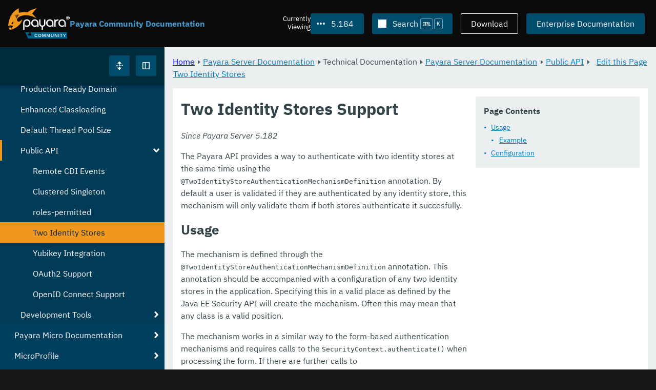

--- FILE ---
content_type: text/html
request_url: https://docs.payara.fish/community/docs/5.184/documentation/payara-server/public-api/twoidentitystores.html
body_size: 9193
content:
<!DOCTYPE html>
<html lang="en" class="no-js" data-ui-path="../../../../../_">
	<head>
		    <meta charset="utf-8">
    <meta name="viewport" content="width=device-width,initial-scale=1">
    <title>Two Identity Stores Support :: Payara Community Documentation</title>
    <meta name="generator" content="Antora 3.1.9">
    <link rel="stylesheet" href="../../../../../_/ui/css/payara.css" type="text/css" media="all">
    <link rel="stylesheet" href="../../../../../_/ui-docs/css/payara-docs.css" type="text/css" media="all">
    <link rel="stylesheet" href="../../../../../_/ui-docs/css/highlight.css" type="text/css" media="all">
    <link rel="stylesheet" href="../../../../../_/ui-docs/css/payara-docs-print.css" type="text/css" media="print">
	<link rel="preload" href="../../../../../_/ui/fonts/ibm-plex-sans-v2-latin-regular.woff2" as="font" />
	<link rel="preload" href="../../../../../_/ui/fonts/ibm-plex-sans-v2-latin-regular.woff2" as="font" />
        <link rel="stylesheet" href="https://cdn.jsdelivr.net/npm/@docsearch/css@alpha" />
    <meta name="docsearch:version" content="5.184" />
	<link rel="icon" href="../../../../../_/ui/favicons/payara/favicon.ico" sizes="any" /><!-- 32×32 -->
	<link rel="icon" href="../../../../../_/ui/favicons/payara/favicon.svg" type="image/svg+xml" />
	<link rel="apple-touch-icon" href="../../../../../_/ui/favicons/payara/apple-touch-icon.png" /><!-- 180×180 -->
	</head>
	<body class="page page--sticky-header theme--light article
		
			docs__community
	">
		<header class="page__header">
	<div class="page__header__cards cards card--no-pad">
		<div class="card--content-width docs__logo">
			<a href="../../../../.." class="logo">					<img src="../../../../../_/ui/images/logo-community.svg" alt="Payara Community Documentation" class="logo__full" />
			</a>
		</div><!-- .docs__logo -->
		<div class="docs__title">
			<h3>Payara Community Documentation</h3>
		</div>
		<div class="card--content-width text-align--right docs__header-nav">
				<blinky-filter-menu class="filter-menu filter-menu--right" no-matches="No versions found." list-height="50vh">
		<span class="filter-menu__text">Currently <span>Viewing</span></span>
		<button class="button filter-menu__current">5.184</button>
		<span class="filter-menu__list  text-align--left">
			<a href="#" class="filter-menu__skip">Skip version selector.</a>
			<ul>
						<li>
							<a class="is-missing" href="../../../../Overview.html">7.2025.2</a>
						</li>
						<li>
							<a class="is-missing" href="../../../../7.2025.1/Overview.html">7.2025.1</a>
						</li>
						<li>
							<a class="is-missing" href="../../../../7.2025.1.Beta1/Overview.html">7.2025.1.Beta1</a>
						</li>
						<li>
							<a class="is-missing" href="../../../../7.2024.1.Alpha3/Overview.html">7.2024.1.Alpha3</a>
						</li>
						<li>
							<a class="is-missing" href="../../../../6.2025.11/Overview.html">6.2025.11</a>
						</li>
						<li>
							<a class="is-missing" href="../../../../6.2025.10/Overview.html">6.2025.10</a>
						</li>
						<li>
							<a class="is-missing" href="../../../../6.2025.9/Overview.html">6.2025.9</a>
						</li>
						<li>
							<a class="is-missing" href="../../../../6.2025.8/Overview.html">6.2025.8</a>
						</li>
						<li>
							<a class="is-missing" href="../../../../6.2025.7/Overview.html">6.2025.7</a>
						</li>
						<li>
							<a class="is-missing" href="../../../../6.2025.6/Overview.html">6.2025.6</a>
						</li>
						<li>
							<a class="is-missing" href="../../../../6.2025.5/Overview.html">6.2025.5</a>
						</li>
						<li>
							<a class="is-missing" href="../../../../6.2025.4/Overview.html">6.2025.4</a>
						</li>
						<li>
							<a class="is-missing" href="../../../../6.2025.3/Overview.html">6.2025.3</a>
						</li>
						<li>
							<a class="is-missing" href="../../../../6.2025.2/Overview.html">6.2025.2</a>
						</li>
						<li>
							<a class="is-missing" href="../../../../6.2025.1/Overview.html">6.2025.1</a>
						</li>
						<li>
							<a class="is-missing" href="../../../../6.2024.12/Overview.html">6.2024.12</a>
						</li>
						<li>
							<a class="is-missing" href="../../../../6.2024.11/Overview.html">6.2024.11</a>
						</li>
						<li>
							<a class="is-missing" href="../../../../6.2024.10/Overview.html">6.2024.10</a>
						</li>
						<li>
							<a class="is-missing" href="../../../../6.2024.9/Overview.html">6.2024.9</a>
						</li>
						<li>
							<a class="is-missing" href="../../../../6.2024.8/Overview.html">6.2024.8</a>
						</li>
						<li>
							<a class="is-missing" href="../../../../6.2024.7/Overview.html">6.2024.7</a>
						</li>
						<li>
							<a class="is-missing" href="../../../../6.2024.6/Overview.html">6.2024.6</a>
						</li>
						<li>
							<a class="is-missing" href="../../../../6.2024.5/Overview.html">6.2024.5</a>
						</li>
						<li>
							<a class="is-missing" href="../../../../6.2024.4/Overview.html">6.2024.4</a>
						</li>
						<li>
							<a class="is-missing" href="../../../../6.2024.3/Overview.html">6.2024.3</a>
						</li>
						<li>
							<a class="is-missing" href="../../../../6.2024.2/Overview.html">6.2024.2</a>
						</li>
						<li>
							<a class="is-missing" href="../../../../6.2024.1/Overview.html">6.2024.1</a>
						</li>
						<li>
							<a class="is-missing" href="../../../../6.2023.12/Overview.html">6.2023.12</a>
						</li>
						<li>
							<a class="is-missing" href="../../../../6.2023.11/Overview.html">6.2023.11</a>
						</li>
						<li>
							<a class="is-missing" href="../../../../6.2023.10/Overview.html">6.2023.10</a>
						</li>
						<li>
							<a class="is-missing" href="../../../../6.2023.9/Overview.html">6.2023.9</a>
						</li>
						<li>
							<a class="is-missing" href="../../../../6.2023.8/Overview.html">6.2023.8</a>
						</li>
						<li>
							<a class="is-missing" href="../../../../6.2023.7/Overview.html">6.2023.7</a>
						</li>
						<li>
							<a class="is-missing" href="../../../../6.2023.6/Overview.html">6.2023.6</a>
						</li>
						<li>
							<a class="is-missing" href="../../../../6.2023.5/Overview.html">6.2023.5</a>
						</li>
						<li>
							<a class="is-missing" href="../../../../6.2023.4/Overview.html">6.2023.4</a>
						</li>
						<li>
							<a class="is-missing" href="../../../../6.2023.3/Overview.html">6.2023.3</a>
						</li>
						<li>
							<a class="is-missing" href="../../../../6.2023.2/Overview.html">6.2023.2</a>
						</li>
						<li>
							<a class="is-missing" href="../../../../6.2023.1/Overview.html">6.2023.1</a>
						</li>
						<li>
							<a class="is-missing" href="../../../../6.2022.2/Overview.html">6.2022.2</a>
						</li>
						<li>
							<a class="is-missing" href="../../../../6.2022.1/Overview.html">6.2022.1</a>
						</li>
						<li>
							<a class="is-missing" href="../../../../5.2022.5/Overview.html">5.2022.5</a>
						</li>
						<li>
							<a class="is-missing" href="../../../../5.2022.4/Overview.html">5.2022.4</a>
						</li>
						<li>
							<a class="is-missing" href="../../../../5.2022.3/Overview.html">5.2022.3</a>
						</li>
						<li>
							<a class="is-missing" href="../../../../5.2022.2/Overview.html">5.2022.2</a>
						</li>
						<li>
							<a href="../../../../5.2022.1/documentation/payara-server/public-api/twoidentitystores.html">5.2022.1</a>
						</li>
						<li>
							<a href="../../../../5.2021.10/documentation/payara-server/public-api/twoidentitystores.html">5.2021.10</a>
						</li>
						<li>
							<a href="../../../../5.2021.9/documentation/payara-server/public-api/twoidentitystores.html">5.2021.9</a>
						</li>
						<li>
							<a href="../../../../5.2021.8/documentation/payara-server/public-api/twoidentitystores.html">5.2021.8</a>
						</li>
						<li>
							<a href="../../../../5.2021.7/documentation/payara-server/public-api/twoidentitystores.html">5.2021.7</a>
						</li>
						<li>
							<a href="../../../../5.2021.6/documentation/payara-server/public-api/twoidentitystores.html">5.2021.6</a>
						</li>
						<li>
							<a href="../../../../5.2021.5/documentation/payara-server/public-api/twoidentitystores.html">5.2021.5</a>
						</li>
						<li>
							<a href="../../../../5.2021.4/documentation/payara-server/public-api/twoidentitystores.html">5.2021.4</a>
						</li>
						<li>
							<a href="../../../../5.2021.3/documentation/payara-server/public-api/twoidentitystores.html">5.2021.3</a>
						</li>
						<li>
							<a href="../../../../5.2021.2/documentation/payara-server/public-api/twoidentitystores.html">5.2021.2</a>
						</li>
						<li>
							<a href="../../../../5.2021.1/documentation/payara-server/public-api/twoidentitystores.html">5.2021.1</a>
						</li>
						<li>
							<a href="../../../../5.2020.7/documentation/payara-server/public-api/twoidentitystores.html">5.2020.7</a>
						</li>
						<li>
							<a href="../../../../5.2020.6/documentation/payara-server/public-api/twoidentitystores.html">5.2020.6</a>
						</li>
						<li>
							<a href="../../../../5.2020.5/documentation/payara-server/public-api/twoidentitystores.html">5.2020.5</a>
						</li>
						<li>
							<a href="../../../../5.2020.4/documentation/payara-server/public-api/twoidentitystores.html">5.2020.4</a>
						</li>
						<li>
							<a href="../../../../5.2020.3/documentation/payara-server/public-api/twoidentitystores.html">5.2020.3</a>
						</li>
						<li>
							<a href="../../../../5.201/documentation/payara-server/public-api/twoidentitystores.html">5.201</a>
						</li>
						<li>
							<a href="../../../../5.194/documentation/payara-server/public-api/twoidentitystores.html">5.194</a>
						</li>
						<li>
							<a href="../../../../5.193/documentation/payara-server/public-api/twoidentitystores.html">5.193</a>
						</li>
						<li>
							<a href="../../../../5.192/documentation/payara-server/public-api/twoidentitystores.html">5.192</a>
						</li>
						<li>
							<a href="../../../../5.191/documentation/payara-server/public-api/twoidentitystores.html">5.191</a>
						</li>
						<li>
							<a href="../../../../5.183/documentation/payara-server/public-api/twoidentitystores.html">5.183</a>
						</li>
						<li>
							<a href="../../../../5.182/documentation/payara-server/public-api/twoidentitystores.html">5.182</a>
						</li>
						<li>
							<a class="is-missing" href="../../../../5.181/README.html">5.181</a>
						</li>
						<li>
							<a class="is-missing" href="../../../../4.1.2.181/README.html">4.1.2.181</a>
						</li>
			</ul>
		</span>
	</blinky-filter-menu>
				<span id="search-input-container" class="docs__search-button"></span>
				<span class="buttons--light docs__wide">
					<a href="https://www.payara.fish/products/downloads/" class="button button--ghost">Download</a>
				</span>
				<a href="https://docs.payara.fish/enterprise" class="button docs__wide">Enterprise Documentation</a>
			<button id="external-toggle-sidebar" type="button" class="docs__narrow button sidebar__toggle" aria-expanded="false">
				<svg class="icon" width="1em" height="1em" viewbox="0 0 16 16" aria-hidden="true" focusable="false">
					<use href="../../../../../_/ui/images/icons.svg#icon-sidebar"></use>
				</svg>
				<span class="visually-hidden">Toggle Sidebar</span>
			</button>
		</div><!-- .docs__header-nav -->
	</div><!-- .page__header__cards -->
</header>
		<div class="page__main">
	<blinky-sidebar class="page__sidebar page__sidebar--wider" id="sidebar1" toggle="1" minimized="0" toggle-label="Toggle Sidebar" data-component="docs" data-version="5.184">
	<header class="sidebar__header">
		<docs-expand-all>
			<blinky-toggle-button type="icon-only" button-class="button docs__expand-all" icon-0="expand" text-0="Expand All" icon-1="collapse" text-1="Collapse All" toggled="0">
			</blinky-toggle-button>
		</docs-expand-all>
	</header>
		<blinky-scroll-hints class="sidebar__content">
		<button class="nav-menu-toggle" aria-label="Toggle expand/collapse all" style="display: none"></button>
			<h4><a href="../../../README.html">Payara Server Documentation</a></h4>
		<nav class="menu menu--vertical">
					<ul class="menu__group">
			<li class="menu__item" data-depth="0">
					<button href="#" tabindex=0 class="menu__content menu--button">
						<span class="menu__text">General Info</span>
					</button>
						<ul class="menu__group">
			<li class="menu__item" data-depth="1">
					<a class="menu__content" href="../../../README.html" ><span class="menu__text">Introduction</span></a>
						<ul class="menu__group">
			<li class="menu__item" data-depth="2">
					<a class="menu__content" href="../../../general-info/general-info.html" ><span class="menu__text">Overview</span></a>
							</li>
			<li class="menu__item" data-depth="2">
					<a class="menu__content" href="../../../release-notes/README.html" ><span class="menu__text">Release Notes</span></a>
						<ul class="menu__group">
			<li class="menu__item" data-depth="3">
					<a class="menu__content" href="../../../release-notes/release-notes-184.html" ><span class="menu__text">Payara Server 5.184 Release Notes</span></a>
							</li>
		</ul>
			</li>
			<li class="menu__item" data-depth="2">
					<a class="menu__content" href="../../../security/security.html" ><span class="menu__text">Security</span></a>
						<ul class="menu__group">
			<li class="menu__item" data-depth="3">
					<a class="menu__content" href="../../../security/security-fix-list.html" ><span class="menu__text">Security Fixes Summary</span></a>
							</li>
		</ul>
			</li>
			<li class="menu__item" data-depth="2">
					<a class="menu__content" href="../../../general-info/supported-platforms.html" ><span class="menu__text">Supported Platforms</span></a>
							</li>
			<li class="menu__item" data-depth="2">
					<a class="menu__content" href="../../../general-info/technical-preview.html" ><span class="menu__text">Technical Preview</span></a>
							</li>
		</ul>
			</li>
			<li class="menu__item" data-depth="1">
					<a class="menu__content" href="../../../getting-started/getting-started.html" ><span class="menu__text">Getting Started</span></a>
						<ul class="menu__group">
			<li class="menu__item" data-depth="2">
					<a class="menu__content" href="../../../build-instructions/build-instructions.html" ><span class="menu__text">Build Instructions</span></a>
							</li>
			<li class="menu__item" data-depth="2">
					<a class="menu__content" href="../../../general-info/contributing-to-payara.html" ><span class="menu__text">Contributing to Payara</span></a>
							</li>
		</ul>
			</li>
		</ul>
			</li>
			<li class="menu__item" data-depth="0">
					<button href="#" tabindex=0 class="menu__content menu--button">
						<span class="menu__text">Technical Documentation</span>
					</button>
						<ul class="menu__group">
			<li class="menu__item" data-depth="1">
					<a class="menu__content" href="../README.html" ><span class="menu__text">Payara Server Documentation</span></a>
						<ul class="menu__group">
			<li class="menu__item" data-depth="2">
					<a class="menu__content" href="../server-configuration/README.html" ><span class="menu__text">Server Configuration</span></a>
						<ul class="menu__group">
			<li class="menu__item" data-depth="3">
					<a class="menu__content" href="../server-configuration/var-substitution/README.html" ><span class="menu__text">Variables in the configuration</span></a>
						<ul class="menu__group">
			<li class="menu__item" data-depth="4">
					<a class="menu__content" href="../server-configuration/var-substitution/types-of-variables.html" ><span class="menu__text">Variable types</span></a>
							</li>
			<li class="menu__item" data-depth="4">
					<a class="menu__content" href="../server-configuration/var-substitution/usage-of-variables.html" ><span class="menu__text">Using variables</span></a>
							</li>
		</ul>
			</li>
			<li class="menu__item" data-depth="3">
					<a class="menu__content" href="../server-configuration/http/README.html" ><span class="menu__text">HTTP Service</span></a>
						<ul class="menu__group">
			<li class="menu__item" data-depth="4">
					<a class="menu__content" href="../server-configuration/http/network-listeners.html" ><span class="menu__text">Network Listeners</span></a>
						<ul class="menu__group">
			<li class="menu__item" data-depth="5">
					<a class="menu__content" href="../server-configuration/http/security/sni.html" ><span class="menu__text">SNI</span></a>
							</li>
		</ul>
			</li>
			<li class="menu__item" data-depth="4">
					<a class="menu__content" href="../server-configuration/http/protocols.html" ><span class="menu__text">Protocols</span></a>
						<ul class="menu__group">
			<li class="menu__item" data-depth="5">
					<a class="menu__content" href="../server-configuration/http/protocols/protocols-asadmin.html" ><span class="menu__text">Asadmin commands</span></a>
							</li>
		</ul>
			</li>
			<li class="menu__item" data-depth="4">
					<a class="menu__content" href="../server-configuration/http/virtual-servers.html" ><span class="menu__text">Virtual Servers</span></a>
							</li>
		</ul>
			</li>
			<li class="menu__item" data-depth="3">
					<a class="menu__content" href="../server-configuration/jvm-options.html" ><span class="menu__text">JVM Options</span></a>
							</li>
			<li class="menu__item" data-depth="3">
					<a class="menu__content" href="../server-configuration/jsf-options.html" ><span class="menu__text">JSF Options</span></a>
							</li>
		</ul>
			</li>
			<li class="menu__item" data-depth="2">
					<a class="menu__content" href="../deployment-groups/README.html" ><span class="menu__text">Deployment Groups</span></a>
						<ul class="menu__group">
			<li class="menu__item" data-depth="3">
					<a class="menu__content" href="../deployment-groups/asadmin-commands.html" ><span class="menu__text">Deployment Groups ASAdmin commands</span></a>
							</li>
		</ul>
			</li>
			<li class="menu__item" data-depth="2">
					<a class="menu__content" href="../jacc.html" ><span class="menu__text">JACC</span></a>
							</li>
			<li class="menu__item" data-depth="2">
					<a class="menu__content" href="../jdbc/jdbc-connection-validation.html" ><span class="menu__text">JDBC</span></a>
						<ul class="menu__group">
			<li class="menu__item" data-depth="3">
					<a class="menu__content" href="../jdbc/mysql-connectorj-8-changes.html" ><span class="menu__text">MySQL Connector/J 8 Changes</span></a>
							</li>
		</ul>
			</li>
			<li class="menu__item" data-depth="2">
					<a class="menu__content" href="../h2/h2.html" ><span class="menu__text">H2 Database</span></a>
							</li>
			<li class="menu__item" data-depth="2">
					<a class="menu__content" href="../logging/logging.html" ><span class="menu__text">Logging</span></a>
						<ul class="menu__group">
			<li class="menu__item" data-depth="3">
					<a class="menu__content" href="../logging/access-logging-max-file-size.html" ><span class="menu__text">Access Logging Max File Size</span></a>
							</li>
			<li class="menu__item" data-depth="3">
					<a class="menu__content" href="../logging/notification-logging.html" ><span class="menu__text">Notification Logging</span></a>
							</li>
			<li class="menu__item" data-depth="3">
					<a class="menu__content" href="../logging/ansi-colours.html" ><span class="menu__text">ANSI Coloured Logging</span></a>
							</li>
			<li class="menu__item" data-depth="3">
					<a class="menu__content" href="../logging/log-compression.html" ><span class="menu__text">Compression of log files</span></a>
							</li>
			<li class="menu__item" data-depth="3">
					<a class="menu__content" href="../logging/json-formatter.html" ><span class="menu__text">JSON Log Formatter</span></a>
							</li>
			<li class="menu__item" data-depth="3">
					<a class="menu__content" href="../logging/log-to-file.html" ><span class="menu__text">Log To File</span></a>
							</li>
			<li class="menu__item" data-depth="3">
					<a class="menu__content" href="../logging/multiline.html" ><span class="menu__text">Multiline Mode</span></a>
							</li>
		</ul>
			</li>
			<li class="menu__item" data-depth="2">
					<a class="menu__content" href="../password-aliases/README.html" ><span class="menu__text">Password Aliases Overview</span></a>
						<ul class="menu__group">
			<li class="menu__item" data-depth="3">
					<a class="menu__content" href="../password-aliases/password-alias-asadmin-commands.html" ><span class="menu__text">Password Aliases Asadmin Commands</span></a>
							</li>
			<li class="menu__item" data-depth="3">
					<a class="menu__content" href="../password-aliases/password-alias-admin-console-commands.html" ><span class="menu__text">Password Aliases from the Admin Console</span></a>
							</li>
		</ul>
			</li>
			<li class="menu__item" data-depth="2">
					<a class="menu__content" href="../asadmin-commands/asadmin-commands.html" ><span class="menu__text">Asadmin Commands</span></a>
						<ul class="menu__group">
			<li class="menu__item" data-depth="3">
					<a class="menu__content" href="../asadmin-commands/server-management-commands.html" ><span class="menu__text">Server Management Commands</span></a>
							</li>
			<li class="menu__item" data-depth="3">
					<a class="menu__content" href="../asadmin-commands/misc-commands.html" ><span class="menu__text">Miscellaneous Commands</span></a>
							</li>
		</ul>
			</li>
			<li class="menu__item" data-depth="2">
					<a class="menu__content" href="../rest-api/rest-api-documentation.html" ><span class="menu__text">REST API Documentation</span></a>
						<ul class="menu__group">
			<li class="menu__item" data-depth="3">
					<a class="menu__content" href="../rest-api/overview.html" ><span class="menu__text">Overview</span></a>
							</li>
			<li class="menu__item" data-depth="3">
					<a class="menu__content" href="../rest-api/security.html" ><span class="menu__text">Security</span></a>
							</li>
			<li class="menu__item" data-depth="3">
					<a class="menu__content" href="../rest-api/resources.html" ><span class="menu__text">Resources</span></a>
							</li>
			<li class="menu__item" data-depth="3">
					<a class="menu__content" href="../rest-api/definitions.html" ><span class="menu__text">Definitions</span></a>
							</li>
		</ul>
			</li>
			<li class="menu__item" data-depth="2">
					<a class="menu__content" href="../javamail.html" ><span class="menu__text">JavaMail</span></a>
							</li>
			<li class="menu__item" data-depth="2">
					<a class="menu__content" href="../jce-provider-support.html" ><span class="menu__text">JCE Provider Support</span></a>
							</li>
			<li class="menu__item" data-depth="2">
					<a class="menu__content" href="../admin-console/admin-console.html" ><span class="menu__text">Admin Console Enhancements</span></a>
						<ul class="menu__group">
			<li class="menu__item" data-depth="3">
					<a class="menu__content" href="../admin-console/asadmin-recorder.html" ><span class="menu__text">Asadmin Recorder</span></a>
							</li>
			<li class="menu__item" data-depth="3">
					<a class="menu__content" href="../admin-console/environment-warning.html" ><span class="menu__text">Environment Warning</span></a>
							</li>
		</ul>
			</li>
			<li class="menu__item" data-depth="2">
					<a class="menu__content" href="../app-deployment/app-deployment.html" ><span class="menu__text">Application Deployment</span></a>
						<ul class="menu__group">
			<li class="menu__item" data-depth="3">
					<a class="menu__content" href="../app-deployment/deployment-descriptors.html" ><span class="menu__text">Deployment Descriptor Files</span></a>
							</li>
			<li class="menu__item" data-depth="3">
					<a class="menu__content" href="../app-deployment/descriptor-elements.html" ><span class="menu__text">Elements of the Descriptor Files</span></a>
							</li>
			<li class="menu__item" data-depth="3">
					<a class="menu__content" href="../app-deployment/concurrent-cdi-bean-loading.html" ><span class="menu__text">Concurrent CDI Bean Loading</span></a>
							</li>
		</ul>
			</li>
			<li class="menu__item" data-depth="2">
					<a class="menu__content" href="../advanced-jdbc/advanced-jdbc-configuration-and-diagnostics.html" ><span class="menu__text">Advanced JDBC</span></a>
						<ul class="menu__group">
			<li class="menu__item" data-depth="3">
					<a class="menu__content" href="../advanced-jdbc/log-jdbc-calls.html" ><span class="menu__text">Log JDBC Calls</span></a>
							</li>
			<li class="menu__item" data-depth="3">
					<a class="menu__content" href="../advanced-jdbc/slow-sql-logger.html" ><span class="menu__text">Slow SQL Logger</span></a>
							</li>
			<li class="menu__item" data-depth="3">
					<a class="menu__content" href="../advanced-jdbc/sql-trace-listeners.html" ><span class="menu__text">SQL Trace Listeners</span></a>
							</li>
			<li class="menu__item" data-depth="3">
					<a class="menu__content" href="../advanced-jdbc/advanced-connection-pool-properties.html" ><span class="menu__text">Advanced Connection Pool Configuration</span></a>
							</li>
			<li class="menu__item" data-depth="3">
					<a class="menu__content" href="../advanced-jdbc/sql-statement-overview.html" ><span class="menu__text">SQL Statement Overview</span></a>
							</li>
		</ul>
			</li>
			<li class="menu__item" data-depth="2">
					<a class="menu__content" href="../ejb.html" ><span class="menu__text">EJB</span></a>
							</li>
			<li class="menu__item" data-depth="2">
					<a class="menu__content" href="../jbatch/jbatch.html" ><span class="menu__text">JBatch</span></a>
						<ul class="menu__group">
			<li class="menu__item" data-depth="3">
					<a class="menu__content" href="../jbatch/schema-name.html" ><span class="menu__text">Setting the Schema Name</span></a>
							</li>
			<li class="menu__item" data-depth="3">
					<a class="menu__content" href="../jbatch/table-prefix-and-suffix.html" ><span class="menu__text">Setting the Table Prefix and/or Suffix</span></a>
							</li>
			<li class="menu__item" data-depth="3">
					<a class="menu__content" href="../jbatch/database-support.html" ><span class="menu__text">Database Support</span></a>
							</li>
			<li class="menu__item" data-depth="3">
					<a class="menu__content" href="../jbatch/asadmin.html" ><span class="menu__text">Asadmin Commands</span></a>
							</li>
		</ul>
			</li>
			<li class="menu__item" data-depth="2">
					<a class="menu__content" href="../jcache/jcache.html" ><span class="menu__text">JCache</span></a>
						<ul class="menu__group">
			<li class="menu__item" data-depth="3">
					<a class="menu__content" href="../jcache/jcache-accessing.html" ><span class="menu__text">Cache provider and manager</span></a>
							</li>
			<li class="menu__item" data-depth="3">
					<a class="menu__content" href="../jcache/jcache-creating.html" ><span class="menu__text">Creating a Cache Instance</span></a>
							</li>
			<li class="menu__item" data-depth="3">
					<a class="menu__content" href="../jcache/jcache-annotations.html" ><span class="menu__text">Using JCache Annotations</span></a>
							</li>
		</ul>
			</li>
			<li class="menu__item" data-depth="2">
					<a class="menu__content" href="../jpa-cache-coordination.html" ><span class="menu__text">JPA Cache Coordination</span></a>
							</li>
			<li class="menu__item" data-depth="2">
					<a class="menu__content" href="../hazelcast/README.html" ><span class="menu__text">Domain Data Grid</span></a>
						<ul class="menu__group">
			<li class="menu__item" data-depth="3">
					<a class="menu__content" href="../hazelcast/discovery.html" ><span class="menu__text">Discovery Modes</span></a>
							</li>
			<li class="menu__item" data-depth="3">
					<a class="menu__content" href="../hazelcast/enable-hazelcast.html" ><span class="menu__text">Enabling Data Grid</span></a>
							</li>
			<li class="menu__item" data-depth="3">
					<a class="menu__content" href="../hazelcast/configuration.html" ><span class="menu__text">Configuring Hazelcast</span></a>
							</li>
			<li class="menu__item" data-depth="3">
					<a class="menu__content" href="../hazelcast/viewing-members.html" ><span class="menu__text">Viewing Members</span></a>
							</li>
			<li class="menu__item" data-depth="3">
					<a class="menu__content" href="../hazelcast/using-hazelcast.html" ><span class="menu__text">Using Hazelcast</span></a>
							</li>
			<li class="menu__item" data-depth="3">
					<a class="menu__content" href="../hazelcast/asadmin.html" ><span class="menu__text">Administration Commands</span></a>
							</li>
		</ul>
			</li>
			<li class="menu__item" data-depth="2">
					<a class="menu__content" href="../health-check-service/README.html" ><span class="menu__text">HealthCheck Service</span></a>
						<ul class="menu__group">
			<li class="menu__item" data-depth="3">
					<a class="menu__content" href="../health-check-service/asadmin-commands.html" ><span class="menu__text">Asadmin Commands</span></a>
							</li>
			<li class="menu__item" data-depth="3">
					<a class="menu__content" href="../health-check-service/config/README.html" ><span class="menu__text">Configuration</span></a>
						<ul class="menu__group">
			<li class="menu__item" data-depth="4">
					<a class="menu__content" href="../health-check-service/config/common-config.html" ><span class="menu__text">Common Configuration</span></a>
							</li>
			<li class="menu__item" data-depth="4">
					<a class="menu__content" href="../health-check-service/config/threshold-config.html" ><span class="menu__text">Threshold Checkers</span></a>
							</li>
			<li class="menu__item" data-depth="4">
					<a class="menu__content" href="../health-check-service/config/special-config.html" ><span class="menu__text">Special Checkers</span></a>
							</li>
		</ul>
			</li>
		</ul>
			</li>
			<li class="menu__item" data-depth="2">
					<a class="menu__content" href="../notification-service/notification-service.html" ><span class="menu__text">Notification Service</span></a>
						<ul class="menu__group">
			<li class="menu__item" data-depth="3">
					<a class="menu__content" href="../notification-service/asadmin-commands.html" ><span class="menu__text">Asadmin Commands</span></a>
							</li>
			<li class="menu__item" data-depth="3">
					<a class="menu__content" href="../notification-service/notifiers.html" ><span class="menu__text">Notifiers</span></a>
						<ul class="menu__group">
			<li class="menu__item" data-depth="4">
					<a class="menu__content" href="../notification-service/notifiers/log-notifier.html" ><span class="menu__text">Log Notifier</span></a>
							</li>
			<li class="menu__item" data-depth="4">
					<a class="menu__content" href="../notification-service/notifiers/cdi-event-bus-notifier.html" ><span class="menu__text">CDI Event Bus Notifier</span></a>
							</li>
			<li class="menu__item" data-depth="4">
					<a class="menu__content" href="../notification-service/notifiers/datadog-notifier.html" ><span class="menu__text">Datadog Notifier</span></a>
							</li>
			<li class="menu__item" data-depth="4">
					<a class="menu__content" href="../notification-service/notifiers/email-notifier.html" ><span class="menu__text">Email Notifier</span></a>
							</li>
			<li class="menu__item" data-depth="4">
					<a class="menu__content" href="../notification-service/notifiers/slack-notifier.html" ><span class="menu__text">Slack Notifier</span></a>
							</li>
			<li class="menu__item" data-depth="4">
					<a class="menu__content" href="../notification-service/notifiers/hipchat-notifier.html" ><span class="menu__text">Hipchat Notifier</span></a>
							</li>
			<li class="menu__item" data-depth="4">
					<a class="menu__content" href="../notification-service/notifiers/jms-notifier.html" ><span class="menu__text">JMS Notifier</span></a>
							</li>
			<li class="menu__item" data-depth="4">
					<a class="menu__content" href="../notification-service/notifiers/snmp-notifier.html" ><span class="menu__text">SNMP Notifier</span></a>
							</li>
			<li class="menu__item" data-depth="4">
					<a class="menu__content" href="../notification-service/notifiers/xmpp-notifier.html" ><span class="menu__text">XMPP Notifier</span></a>
							</li>
			<li class="menu__item" data-depth="4">
					<a class="menu__content" href="../notification-service/notifiers/newrelic-notifier.html" ><span class="menu__text">NewRelic Notifier</span></a>
							</li>
			<li class="menu__item" data-depth="4">
					<a class="menu__content" href="../notification-service/notifiers/event-bus-notifier.html" ><span class="menu__text">Event Bus Notifier</span></a>
							</li>
		</ul>
			</li>
		</ul>
			</li>
			<li class="menu__item" data-depth="2">
					<a class="menu__content" href="../monitoring-service/monitoring-service.html" ><span class="menu__text">Monitoring Service</span></a>
						<ul class="menu__group">
			<li class="menu__item" data-depth="3">
					<a class="menu__content" href="../monitoring-service/configuration.html" ><span class="menu__text">Configuration</span></a>
							</li>
			<li class="menu__item" data-depth="3">
					<a class="menu__content" href="../monitoring-service/asadmin-commands.html" ><span class="menu__text">Asadmin Commands</span></a>
							</li>
			<li class="menu__item" data-depth="3">
					<a class="menu__content" href="../jmx-monitoring-service/jmx-monitoring-service.html" ><span class="menu__text">JMX Monitoring Service</span></a>
						<ul class="menu__group">
			<li class="menu__item" data-depth="4">
					<a class="menu__content" href="../jmx-monitoring-service/amx.html" ><span class="menu__text">AMX</span></a>
							</li>
			<li class="menu__item" data-depth="4">
					<a class="menu__content" href="../jmx-monitoring-service/configuration.html" ><span class="menu__text">Configuration</span></a>
							</li>
			<li class="menu__item" data-depth="4">
					<a class="menu__content" href="../jmx-monitoring-service/asadmin-commands.html" ><span class="menu__text">Asadmin Commands</span></a>
							</li>
			<li class="menu__item" data-depth="4">
					<a class="menu__content" href="../jmx-monitoring-service/jmx-notification-configuration.html" ><span class="menu__text">JMX Notification Configuration</span></a>
							</li>
		</ul>
			</li>
			<li class="menu__item" data-depth="3">
					<a class="menu__content" href="../rest-monitoring/README.html" ><span class="menu__text">REST monitoring</span></a>
						<ul class="menu__group">
			<li class="menu__item" data-depth="4">
					<a class="menu__content" href="../rest-monitoring/using-rest-monitoring.html" ><span class="menu__text">Using the REST monitoring application</span></a>
							</li>
			<li class="menu__item" data-depth="4">
					<a class="menu__content" href="../rest-monitoring/configuring-rest-monitoring.html" ><span class="menu__text">Configuration</span></a>
							</li>
			<li class="menu__item" data-depth="4">
					<a class="menu__content" href="../rest-monitoring/asadmin-commands.html" ><span class="menu__text">Asadmin commands</span></a>
							</li>
		</ul>
			</li>
		</ul>
			</li>
			<li class="menu__item" data-depth="2">
					<a class="menu__content" href="../request-tracing-service/request-tracing-service.html" ><span class="menu__text">Request Tracing Service</span></a>
						<ul class="menu__group">
			<li class="menu__item" data-depth="3">
					<a class="menu__content" href="../request-tracing-service/asadmin-commands.html" ><span class="menu__text">Asadmin Commands</span></a>
							</li>
			<li class="menu__item" data-depth="3">
					<a class="menu__content" href="../request-tracing-service/configuration.html" ><span class="menu__text">Configuration</span></a>
							</li>
		</ul>
			</li>
			<li class="menu__item" data-depth="2">
					<a class="menu__content" href="../phone-home/phonehome-overview.html" ><span class="menu__text">Phone Home</span></a>
						<ul class="menu__group">
			<li class="menu__item" data-depth="3">
					<a class="menu__content" href="../phone-home/phone-home-information.html" ><span class="menu__text">Gathered Data</span></a>
							</li>
			<li class="menu__item" data-depth="3">
					<a class="menu__content" href="../phone-home/phone-home-asadmin.html" ><span class="menu__text">Asadmin Commands</span></a>
							</li>
			<li class="menu__item" data-depth="3">
					<a class="menu__content" href="../phone-home/disabling-phone-home.html" ><span class="menu__text">Disabling Phone Home</span></a>
							</li>
		</ul>
			</li>
			<li class="menu__item" data-depth="2">
					<a class="menu__content" href="../system-properties.html" ><span class="menu__text">System Properties</span></a>
							</li>
			<li class="menu__item" data-depth="2">
					<a class="menu__content" href="../support-integration.html" ><span class="menu__text">Support Integration</span></a>
							</li>
			<li class="menu__item" data-depth="2">
					<a class="menu__content" href="../production-ready-domain.html" ><span class="menu__text">Production Ready Domain</span></a>
							</li>
			<li class="menu__item" data-depth="2">
					<a class="menu__content" href="../classloading.html" ><span class="menu__text">Enhanced Classloading</span></a>
							</li>
			<li class="menu__item" data-depth="2">
					<a class="menu__content" href="../default-thread-pool-size.html" ><span class="menu__text">Default Thread Pool Size</span></a>
							</li>
			<li class="menu__item" data-depth="2">
					<a class="menu__content" href="README.html" ><span class="menu__text">Public API</span></a>
						<ul class="menu__group">
			<li class="menu__item" data-depth="3">
					<a class="menu__content" href="cdi-events.html" ><span class="menu__text">Remote CDI Events</span></a>
							</li>
			<li class="menu__item" data-depth="3">
					<a class="menu__content" href="clustered-singleton.html" ><span class="menu__text">Clustered Singleton</span></a>
							</li>
			<li class="menu__item" data-depth="3">
					<a class="menu__content" href="roles-permitted.html" ><span class="menu__text">roles-permitted</span></a>
							</li>
			<li class="menu__item is-current-page" data-depth="3">
					<a class="menu__content" href="twoidentitystores.html"  aria-current="page"><span class="menu__text">Two Identity Stores</span></a>
							</li>
			<li class="menu__item" data-depth="3">
					<a class="menu__content" href="yubikey.html" ><span class="menu__text">Yubikey Integration</span></a>
							</li>
			<li class="menu__item" data-depth="3">
					<a class="menu__content" href="oauth-support.html" ><span class="menu__text">OAuth2 Support</span></a>
							</li>
			<li class="menu__item" data-depth="3">
					<a class="menu__content" href="openid-connect-support.html" ><span class="menu__text">OpenID Connect Support</span></a>
							</li>
		</ul>
			</li>
			<li class="menu__item" data-depth="2">
					<a class="menu__content" href="../development-tools/README.html" ><span class="menu__text">Development Tools</span></a>
						<ul class="menu__group">
			<li class="menu__item" data-depth="3">
					<a class="menu__content" href="../development-tools/cdi-dev-mode/README.html" ><span class="menu__text">CDI Development Mode</span></a>
						<ul class="menu__group">
			<li class="menu__item" data-depth="4">
					<a class="menu__content" href="../development-tools/cdi-dev-mode/enabling-cdi-dev-web-desc.html" ><span class="menu__text">Enable using web.xml</span></a>
							</li>
			<li class="menu__item" data-depth="4">
					<a class="menu__content" href="../development-tools/cdi-dev-mode/enabling-cdi-dev-console.html" ><span class="menu__text">Enable using Admin Console</span></a>
							</li>
			<li class="menu__item" data-depth="4">
					<a class="menu__content" href="../development-tools/cdi-dev-mode/enabling-cdi-dev-asadmin.html" ><span class="menu__text">Enable using asadmin</span></a>
							</li>
			<li class="menu__item" data-depth="4">
					<a class="menu__content" href="../development-tools/cdi-dev-mode/cdi-probe/README.html" ><span class="menu__text">CDI Probe</span></a>
						<ul class="menu__group">
			<li class="menu__item" data-depth="5">
					<a class="menu__content" href="../development-tools/cdi-dev-mode/cdi-probe/using-probe.html" ><span class="menu__text">Web Application</span></a>
							</li>
			<li class="menu__item" data-depth="5">
					<a class="menu__content" href="../development-tools/cdi-dev-mode/cdi-probe/probe-rest-api.html" ><span class="menu__text">REST API</span></a>
							</li>
		</ul>
			</li>
		</ul>
			</li>
		</ul>
			</li>
		</ul>
			</li>
			<li class="menu__item" data-depth="1">
					<a class="menu__content" href="../../payara-micro/payara-micro.html" ><span class="menu__text">Payara Micro Documentation</span></a>
						<ul class="menu__group">
			<li class="menu__item" data-depth="2">
					<a class="menu__content" href="../../payara-micro/starting-instance.html" ><span class="menu__text">Starting an Instance</span></a>
							</li>
			<li class="menu__item" data-depth="2">
					<a class="menu__content" href="../../payara-micro/stopping-instance.html" ><span class="menu__text">Stopping an Instance</span></a>
							</li>
			<li class="menu__item" data-depth="2">
					<a class="menu__content" href="../../payara-micro/deploying/deploying.html" ><span class="menu__text">Deploying Applications</span></a>
						<ul class="menu__group">
			<li class="menu__item" data-depth="3">
					<a class="menu__content" href="../../payara-micro/deploying/deploy-cmd-line.html" ><span class="menu__text">From the Command Line</span></a>
							</li>
			<li class="menu__item" data-depth="3">
					<a class="menu__content" href="../../payara-micro/deploying/deploy-program.html" ><span class="menu__text">Programmatically</span></a>
						<ul class="menu__group">
			<li class="menu__item" data-depth="4">
					<a class="menu__content" href="../../payara-micro/deploying/deploy-program-bootstrap.html" ><span class="menu__text">During Bootstrap</span></a>
							</li>
			<li class="menu__item" data-depth="4">
					<a class="menu__content" href="../../payara-micro/deploying/deploy-program-after-bootstrap.html" ><span class="menu__text">To a Bootstrapped Instance</span></a>
							</li>
			<li class="menu__item" data-depth="4">
					<a class="menu__content" href="../../payara-micro/deploying/deploy-program-asadmin.html" ><span class="menu__text">Using an asadmin Command</span></a>
							</li>
			<li class="menu__item" data-depth="4">
					<a class="menu__content" href="../../payara-micro/deploying/deploy-program-maven.html" ><span class="menu__text">From a Maven Repository</span></a>
							</li>
		</ul>
			</li>
			<li class="menu__item" data-depth="3">
					<a class="menu__content" href="../../payara-micro/deploying/deploy-postboot-output.html" ><span class="menu__text">Post Boot Output</span></a>
							</li>
		</ul>
			</li>
			<li class="menu__item" data-depth="2">
					<a class="menu__content" href="../../payara-micro/configuring/configuring.html" ><span class="menu__text">Configuring an Instance</span></a>
						<ul class="menu__group">
			<li class="menu__item" data-depth="3">
					<a class="menu__content" href="../../payara-micro/configuring/config-cmd-line.html" ><span class="menu__text">From the Command Line</span></a>
							</li>
			<li class="menu__item" data-depth="3">
					<a class="menu__content" href="../../payara-micro/configuring/config-program.html" ><span class="menu__text">Programmatically</span></a>
							</li>
			<li class="menu__item" data-depth="3">
					<a class="menu__content" href="../../payara-micro/configuring/package-uberjar.html" ><span class="menu__text">Packaging as an Uber Jar</span></a>
							</li>
			<li class="menu__item" data-depth="3">
					<a class="menu__content" href="../../payara-micro/configuring/config-sys-props.html" ><span class="menu__text">Via System Properties</span></a>
							</li>
			<li class="menu__item" data-depth="3">
					<a class="menu__content" href="../../payara-micro/configuring/config-keystores.html" ><span class="menu__text">Alternate Keystores for SSL</span></a>
							</li>
			<li class="menu__item" data-depth="3">
					<a class="menu__content" href="../../payara-micro/configuring/instance-names.html" ><span class="menu__text">Instance Names</span></a>
							</li>
		</ul>
			</li>
			<li class="menu__item" data-depth="2">
					<a class="menu__content" href="../../payara-micro/clustering/clustering.html" ><span class="menu__text">Clustering</span></a>
						<ul class="menu__group">
			<li class="menu__item" data-depth="3">
					<a class="menu__content" href="../../payara-micro/clustering/autoclustering.html" ><span class="menu__text">Automatically</span></a>
							</li>
			<li class="menu__item" data-depth="3">
					<a class="menu__content" href="../../payara-micro/clustering/clustering-with-full-server.html" ><span class="menu__text">Clustering with Payara Server</span></a>
							</li>
			<li class="menu__item" data-depth="3">
					<a class="menu__content" href="../../payara-micro/clustering/lite-nodes.html" ><span class="menu__text">Lite Cluster Members</span></a>
							</li>
		</ul>
			</li>
			<li class="menu__item" data-depth="2">
					<a class="menu__content" href="../../payara-micro/maven/maven.html" ><span class="menu__text">Maven Support</span></a>
							</li>
			<li class="menu__item" data-depth="2">
					<a class="menu__content" href="../../payara-micro/port-autobinding.html" ><span class="menu__text">HTTP(S) Auto-Binding</span></a>
							</li>
			<li class="menu__item" data-depth="2">
					<a class="menu__content" href="../../payara-micro/asadmin.html" ><span class="menu__text">Running asadmin Commands</span></a>
						<ul class="menu__group">
			<li class="menu__item" data-depth="3">
					<a class="menu__content" href="../../payara-micro/asadmin/send-asadmin-commands.html" ><span class="menu__text">Send asadmin commands</span></a>
							</li>
			<li class="menu__item" data-depth="3">
					<a class="menu__content" href="../../payara-micro/asadmin/using-the-payara-micro-api.html" ><span class="menu__text">Using the Payara Micro API</span></a>
							</li>
			<li class="menu__item" data-depth="3">
					<a class="menu__content" href="../../payara-micro/asadmin/pre-and-post-boot-scripts.html" ><span class="menu__text">Pre and Post Boot Scripts</span></a>
							</li>
		</ul>
			</li>
			<li class="menu__item" data-depth="2">
					<a class="menu__content" href="../../payara-micro/callable-objects.html" ><span class="menu__text">Running Callable Objects</span></a>
							</li>
			<li class="menu__item" data-depth="2">
					<a class="menu__content" href="../../payara-micro/services/request-tracing.html" ><span class="menu__text">Request Tracing</span></a>
							</li>
			<li class="menu__item" data-depth="2">
					<a class="menu__content" href="../../payara-micro/logging-to-file.html" ><span class="menu__text">Logging to a file</span></a>
							</li>
			<li class="menu__item" data-depth="2">
					<a class="menu__content" href="../../payara-micro/adding-jars.html" ><span class="menu__text">Adding JAR files</span></a>
							</li>
			<li class="menu__item" data-depth="2">
					<a class="menu__content" href="../../payara-micro/jcache.html" ><span class="menu__text">JCache in Payara Micro</span></a>
							</li>
			<li class="menu__item" data-depth="2">
					<a class="menu__content" href="../../payara-micro/jca.html" ><span class="menu__text">JCA Support in Payara Micro</span></a>
							</li>
			<li class="menu__item" data-depth="2">
					<a class="menu__content" href="../../payara-micro/cdi-events.html" ><span class="menu__text">Remote CDI Events</span></a>
							</li>
			<li class="menu__item" data-depth="2">
					<a class="menu__content" href="../../payara-micro/persistent-ejb-timers.html" ><span class="menu__text">Persistent EJB timers</span></a>
							</li>
			<li class="menu__item" data-depth="2">
					<a class="menu__content" href="../../payara-micro/h2/h2.html" ><span class="menu__text">H2 Database</span></a>
							</li>
			<li class="menu__item" data-depth="2">
					<a class="menu__content" href="../../payara-micro/appendices/appendices.html" ><span class="menu__text">Payara Micro Appendices</span></a>
						<ul class="menu__group">
			<li class="menu__item" data-depth="3">
					<a class="menu__content" href="../../payara-micro/appendices/cmd-line-opts.html" ><span class="menu__text">Command Line Options</span></a>
							</li>
			<li class="menu__item" data-depth="3">
					<a class="menu__content" href="../../payara-micro/appendices/payara-micro-jar-structure.html" ><span class="menu__text">JAR Structure</span></a>
							</li>
			<li class="menu__item" data-depth="3">
					<a class="menu__content" href="../../payara-micro/appendices/micro-api.html" ><span class="menu__text">Payara Micro API</span></a>
						<ul class="menu__group">
			<li class="menu__item" data-depth="4">
					<a class="menu__content" href="../../payara-micro/appendices/config-methods.html" ><span class="menu__text">Configuration Methods</span></a>
							</li>
			<li class="menu__item" data-depth="4">
					<a class="menu__content" href="../../payara-micro/appendices/operation-methods.html" ><span class="menu__text">Operation Methods</span></a>
							</li>
			<li class="menu__item" data-depth="4">
					<a class="menu__content" href="../../payara-micro/appendices/javadoc.html" ><span class="menu__text">Javadoc</span></a>
							</li>
		</ul>
			</li>
		</ul>
			</li>
		</ul>
			</li>
			<li class="menu__item" data-depth="1">
					<a class="menu__content" href="../../microprofile/README.html" ><span class="menu__text">MicroProfile</span></a>
						<ul class="menu__group">
			<li class="menu__item" data-depth="2">
					<a class="menu__content" href="../../microprofile/config.html" ><span class="menu__text">Config API</span></a>
							</li>
			<li class="menu__item" data-depth="2">
					<a class="menu__content" href="../../microprofile/faulttolerance.html" ><span class="menu__text">Fault Tolerance API</span></a>
							</li>
			<li class="menu__item" data-depth="2">
					<a class="menu__content" href="../../microprofile/healthcheck.html" ><span class="menu__text">Health Check API</span></a>
							</li>
			<li class="menu__item" data-depth="2">
					<a class="menu__content" href="../../microprofile/jwt.html" ><span class="menu__text">JWT Authentication API</span></a>
							</li>
			<li class="menu__item" data-depth="2">
					<a class="menu__content" href="../../microprofile/metrics.html" ><span class="menu__text">Metrics API</span></a>
							</li>
			<li class="menu__item" data-depth="2">
					<a class="menu__content" href="../../microprofile/openapi.html" ><span class="menu__text">OpenAPI API</span></a>
							</li>
			<li class="menu__item" data-depth="2">
					<a class="menu__content" href="../../microprofile/opentracing.html" ><span class="menu__text">OpenTracing API</span></a>
							</li>
			<li class="menu__item" data-depth="2">
					<a class="menu__content" href="../../microprofile/rest-client.html" ><span class="menu__text">Rest Client API</span></a>
							</li>
		</ul>
			</li>
			<li class="menu__item" data-depth="1">
					<a class="menu__content" href="../../ecosystem/ecosystem.html" ><span class="menu__text">Ecosystem</span></a>
						<ul class="menu__group">
			<li class="menu__item" data-depth="2">
					<a class="menu__content" href="../../ecosystem/maven-plugin.html" ><span class="menu__text">Payara Micro Maven Plugin</span></a>
							</li>
			<li class="menu__item" data-depth="2">
					<a class="menu__content" href="../../ecosystem/maven-archetype.html" ><span class="menu__text">Payara Micro Maven Archetype</span></a>
							</li>
			<li class="menu__item" data-depth="2">
					<a class="menu__content" href="../../ecosystem/netbeans-plugin/README.html" ><span class="menu__text">Payara NetBeans Plugin</span></a>
						<ul class="menu__group">
			<li class="menu__item" data-depth="3">
					<a class="menu__content" href="../../ecosystem/netbeans-plugin/payara-server.html" ><span class="menu__text">Payara Server</span></a>
							</li>
			<li class="menu__item" data-depth="3">
					<a class="menu__content" href="../../ecosystem/netbeans-plugin/payara-micro.html" ><span class="menu__text">Payara Micro</span></a>
							</li>
		</ul>
			</li>
			<li class="menu__item" data-depth="2">
					<a class="menu__content" href="../../ecosystem/arquillian-containers/README.html" ><span class="menu__text">Arquillian Containers</span></a>
						<ul class="menu__group">
			<li class="menu__item" data-depth="3">
					<a class="menu__content" href="../../ecosystem/arquillian-containers/payara-micro.html" ><span class="menu__text">Payara Micro</span></a>
							</li>
			<li class="menu__item" data-depth="3">
					<a class="menu__content" href="../../ecosystem/arquillian-containers/payara-remote.html" ><span class="menu__text">Payara Remote</span></a>
							</li>
		</ul>
			</li>
			<li class="menu__item" data-depth="2">
					<a class="menu__content" href="../../ecosystem/cloud-connectors/README.html" ><span class="menu__text">Cloud Connectors</span></a>
						<ul class="menu__group">
			<li class="menu__item" data-depth="3">
					<a class="menu__content" href="../../ecosystem/cloud-connectors/amazon-sqs.html" ><span class="menu__text">Amazon SQS</span></a>
							</li>
			<li class="menu__item" data-depth="3">
					<a class="menu__content" href="../../ecosystem/cloud-connectors/apache-kafka.html" ><span class="menu__text">Apache Kafka</span></a>
							</li>
			<li class="menu__item" data-depth="3">
					<a class="menu__content" href="../../ecosystem/cloud-connectors/azure-sb.html" ><span class="menu__text">Azure Service Bus</span></a>
							</li>
			<li class="menu__item" data-depth="3">
					<a class="menu__content" href="../../ecosystem/cloud-connectors/mqtt.html" ><span class="menu__text">MQTT</span></a>
							</li>
		</ul>
			</li>
			<li class="menu__item" data-depth="2">
					<a class="menu__content" href="../../ecosystem/docker-images.html" ><span class="menu__text">Docker Images</span></a>
							</li>
		</ul>
			</li>
		</ul>
			</li>
			<li class="menu__item" data-depth="0">
					<button href="#" tabindex=0 class="menu__content menu--button">
						<span class="menu__text">User guides</span>
					</button>
						<ul class="menu__group">
			<li class="menu__item" data-depth="1">
					<a class="menu__content" href="../../user-guides/user-guides.html" ><span class="menu__text">User Guides Overview</span></a>
						<ul class="menu__group">
			<li class="menu__item" data-depth="2">
					<a class="menu__content" href="../../user-guides/backup-domain.html" ><span class="menu__text">Payara Server Domain Backup</span></a>
							</li>
			<li class="menu__item" data-depth="2">
					<a class="menu__content" href="../../user-guides/restore-domain.html" ><span class="menu__text">Restore a Payara Server Domain</span></a>
							</li>
			<li class="menu__item" data-depth="2">
					<a class="menu__content" href="../../user-guides/upgrade-payara.html" ><span class="menu__text">Upgrade Payara Server</span></a>
							</li>
			<li class="menu__item" data-depth="2">
					<a class="menu__content" href="../../user-guides/monitoring/monitoring.html" ><span class="menu__text">Monitoring Payara Server</span></a>
						<ul class="menu__group">
			<li class="menu__item" data-depth="3">
					<a class="menu__content" href="../../user-guides/monitoring/enable-jmx-monitoring.html" ><span class="menu__text">Enable JMX Monitoring</span></a>
							</li>
			<li class="menu__item" data-depth="3">
					<a class="menu__content" href="../../user-guides/monitoring/mbeans.html" ><span class="menu__text">MBeans</span></a>
							</li>
		</ul>
			</li>
			<li class="menu__item" data-depth="2">
					<a class="menu__content" href="../../user-guides/connection-pools/connection-pools.html" ><span class="menu__text">Configure a connection pool</span></a>
						<ul class="menu__group">
			<li class="menu__item" data-depth="3">
					<a class="menu__content" href="../../user-guides/connection-pools/sizing.html" ><span class="menu__text">Connection pool sizing</span></a>
							</li>
			<li class="menu__item" data-depth="3">
					<a class="menu__content" href="../../user-guides/connection-pools/validation.html" ><span class="menu__text">Connection validation</span></a>
							</li>
			<li class="menu__item" data-depth="3">
					<a class="menu__content" href="../../user-guides/connection-pools/leak-detection.html" ><span class="menu__text">Statement and Connection Leak Detection</span></a>
							</li>
		</ul>
			</li>
			<li class="menu__item" data-depth="2">
					<a class="menu__content" href="../../user-guides/bypassing-jms-connections-through-a-firewall.html" ><span class="menu__text">Bypassing JMS Connections through a Firewall</span></a>
							</li>
			<li class="menu__item" data-depth="2">
					<a class="menu__content" href="../../user-guides/mdb-in-payara-micro.html" ><span class="menu__text">Using Payara Micro as a JMS Client</span></a>
							</li>
			<li class="menu__item" data-depth="2">
					<a class="menu__content" href="../../user-guides/using-the-maven-cargo-plugin.html" ><span class="menu__text">Deploying to Payara Server from Maven</span></a>
							</li>
		</ul>
			</li>
		</ul>
			</li>
			<li class="menu__item" data-depth="0">
					<button href="#" tabindex=0 class="menu__content menu--button">
						<span class="menu__text">Appendices</span>
					</button>
						<ul class="menu__group">
			<li class="menu__item" data-depth="1">
					<a class="menu__content" href="../../../release-notes/release-notes-history.html" ><span class="menu__text">History of Release Notes</span></a>
						<ul class="menu__group">
			<li class="menu__item" data-depth="2">
					<a class="menu__content" href="../../../release-notes/release-notes-184.html" ><span class="menu__text">Payara Server 5.184 Release Notes</span></a>
							</li>
			<li class="menu__item" data-depth="2">
					<a class="menu__content" href="../../../release-notes/release-notes-4-184.html" ><span class="menu__text">Payara Server 4.1.2.184 Release Notes</span></a>
							</li>
			<li class="menu__item" data-depth="2">
					<a class="menu__content" href="../../../release-notes/release-notes-183.html" ><span class="menu__text">Payara Server 5.183 Release Notes</span></a>
							</li>
			<li class="menu__item" data-depth="2">
					<a class="menu__content" href="../../../release-notes/release-notes-4-183.html" ><span class="menu__text">Payara Server 4.1.2.183 Release Notes</span></a>
							</li>
			<li class="menu__item" data-depth="2">
					<a class="menu__content" href="../../../release-notes/release-notes-182.html" ><span class="menu__text">Payara Server 5.182 Release Notes</span></a>
							</li>
			<li class="menu__item" data-depth="2">
					<a class="menu__content" href="../../../release-notes/release-notes-4-182.html" ><span class="menu__text">Payara Server 4.1.2.182 Release Notes</span></a>
							</li>
			<li class="menu__item" data-depth="2">
					<a class="menu__content" href="../../../release-notes/release-notes-181.html" ><span class="menu__text">Payara Server 5.181 Release Notes</span></a>
							</li>
			<li class="menu__item" data-depth="2">
					<a class="menu__content" href="../../../release-notes/release-notes-4-181.html" ><span class="menu__text">Payara Server 4.1.2.181 Release Notes</span></a>
							</li>
			<li class="menu__item" data-depth="2">
					<a class="menu__content" href="../../../release-notes/release-notes-174.html" ><span class="menu__text">Payara Server 4.1.2.174 Release Notes</span></a>
							</li>
			<li class="menu__item" data-depth="2">
					<a class="menu__content" href="../../../release-notes/release-notes-173.html" ><span class="menu__text">Payara Server 4.1.2.173 Release Notes</span></a>
							</li>
			<li class="menu__item" data-depth="2">
					<a class="menu__content" href="../../../release-notes/release-notes-172.html" ><span class="menu__text">Payara Server 4.1.2.172 Release Notes</span></a>
							</li>
			<li class="menu__item" data-depth="2">
					<a class="menu__content" href="../../../release-notes/release-notes-171.html" ><span class="menu__text">Payara Server 4.1.1.171 Release Notes</span></a>
							</li>
			<li class="menu__item" data-depth="2">
					<a class="menu__content" href="../../../release-notes/release-notes-164.html" ><span class="menu__text">Payara Server 4.1.1.164 Release Notes</span></a>
							</li>
			<li class="menu__item" data-depth="2">
					<a class="menu__content" href="../../../release-notes/release-notes-163.html" ><span class="menu__text">Payara Server 4.1.1.163 Release Notes</span></a>
							</li>
			<li class="menu__item" data-depth="2">
					<a class="menu__content" href="../../../release-notes/release-notes-162.html" ><span class="menu__text">Payara Server 4.1.1.162 Release Notes</span></a>
							</li>
			<li class="menu__item" data-depth="2">
					<a class="menu__content" href="../../../release-notes/release-notes-161.1.html" ><span class="menu__text">Payara Server 4.1.1.161.1 Release Notes</span></a>
							</li>
			<li class="menu__item" data-depth="2">
					<a class="menu__content" href="../../../release-notes/release-notes-161.html" ><span class="menu__text">Payara Server 4.1.1.161 Release Notes</span></a>
							</li>
			<li class="menu__item" data-depth="2">
					<a class="menu__content" href="../../../release-notes/release-notes-154.html" ><span class="menu__text">Payara Server 4.1.1.154 Release Notes</span></a>
							</li>
			<li class="menu__item" data-depth="2">
					<a class="menu__content" href="../../../release-notes/release-notes-153.html" ><span class="menu__text">Payara Server 4.1.153 Release Notes</span></a>
							</li>
			<li class="menu__item" data-depth="2">
					<a class="menu__content" href="../../../release-notes/release-notes-152.1.html" ><span class="menu__text">Payara Server 4.1.152.1 Release Notes</span></a>
							</li>
			<li class="menu__item" data-depth="2">
					<a class="menu__content" href="../../../release-notes/release-notes-152.html" ><span class="menu__text">Payara Server 4.1.152 Release Notes</span></a>
							</li>
			<li class="menu__item" data-depth="2">
					<a class="menu__content" href="../../../release-notes/release-notes-151.html" ><span class="menu__text">Payara Server 4.1.151 Release Notes</span></a>
							</li>
			<li class="menu__item" data-depth="2">
					<a class="menu__content" href="../../../release-notes/release-notes-144.html" ><span class="menu__text">Payara Server 4.1.144 Release Notes</span></a>
							</li>
		</ul>
			</li>
			<li class="menu__item" data-depth="1">
					<a class="menu__content" href="../../../schemas/README.html" ><span class="menu__text">Schemas</span></a>
							</li>
		</ul>
			</li>
		</ul>
		</nav>
	</blinky-scroll-hints>
	<footer class="sidebar__footer">
		<p class="text-align--right">
				<span class="buttons--light docs__narrow">
					<a href="https://www.payara.fish/products/downloads/" class="button button--ghost">Download</a>
				</span>
				<a href="https://docs.payara.fish/enterprise" class="button docs__narrow">Enterprise Documentation</a>
		</p>
	</footer>
</blinky-sidebar>
	<main class="page__content">
	<div class="page__content-inner">
		<docs-sticky-breadcrumb class="docs__sticky-breadcrumb">
	<div class="cards card--no-pad">
		<div>
			<nav aria-label="Breadcrumb">
		<ol class="breadcrumb">
				<li><a href="../../../../Overview.html" class="home-link">Home</a></li>
					<li><a href="../../../README.html">Payara Server Documentation</a></li>
				<li>Technical Documentation</li>
				<li><a href="../README.html">Payara Server Documentation</a></li>
				<li><a href="README.html">Public API</a></li>
				<li><a href="twoidentitystores.html">Two Identity Stores</a></li>
		</ol>
</nav>
		</div>
		<div class="card--content-width text-align--right">
				<a href="https://github.com/Payara/Payara-Community-Documentation/edit/v5.184/docs/modules/ROOT/pages/documentation/payara-server/public-api/twoidentitystores.adoc">Edit this Page</a>
		</div>
	</div>
</docs-sticky-breadcrumb>
<script>
	// This is to force the initial scroll position into something like the correct place, the 20 is purely arbitary.
	let new_top = document.querySelector('.docs__sticky-breadcrumb').getBoundingClientRect().bottom + 16 + 20;
	document.querySelector('.page').setAttribute('style', '--offset-scroll: '+new_top+'px;');
</script>
		<div class="cards">
			<div class="docs__content">
				<div class="docs__layout" id="top">
							<div class="docs__layout__title">
		<h1>
				Two Identity Stores Support
		</h1>
	</div>
						<div class="docs__layout__toc">
	<docs-toc-sticky class="js__docs__toc-sticky">
		<aside class="toc toc-sidebar" data-title="Page Contents" data-levels="2">
			<div class="toc-menu docs__toc">
				<blinky-scroll-hints class="scroll">
				</blinky-scroll-hints>
			</div>
		</aside>
	</docs-toc-sticky>
</div>						<div class="docs__layout__text">
	<article class="doc">
		<div id="preamble">
<div class="sectionbody">
<div class="paragraph">
<p><em>Since Payara Server 5.182</em></p>
</div>
<div class="paragraph">
<p>The Payara API provides a way to authenticate with two identity stores at the same time using the <code>@TwoIdentityStoreAuthenticationMechanismDefinition</code> annotation. By default a user is validated if they are authenticated by any identity store, this mechanism will only validate them if both stores authenticate it succesfully.</p>
</div>
</div>
</div>
<div class="sect1">
<h2 id="usage"><a class="anchor" href="#usage"></a>Usage</h2>
<div class="sectionbody">
<div class="paragraph">
<p>The mechanism is defined through the <code>@TwoIdentityStoreAuthenticationMechanismDefinition</code> annotation. This annotation should be accompanied with a configuration of any two identity stores in the application. Specifying this in a valid place as defined by the Java EE Security API will create the mechanism. Often this may mean that any class is a valid position.</p>
</div>
<div class="paragraph">
<p>The mechanism works in a similar way to the form-based authentication mechanisms and requires calls to the <code>SecurityContext.authenticate()</code> when processing the form. If there are further calls to <code>SecurityContext.authenticate()</code> then an <code>IllegalStateException</code> will be thrown.</p>
</div>
<div class="sect2">
<h3 id="usage-example"><a class="anchor" href="#usage-example"></a>Example</h3>
<div class="paragraph">
<p>The following code sample authenticates a user by using both single username/password credentials and a Yubikey code:</p>
</div>
<div class="listingblock">
<div class="content">
<pre class="highlightjs highlight"><code class="language-java hljs" data-lang="java">TwoIdentityStoreAuthenticationMechanismDefinition(loginToContinue
        = @LoginToContinue(loginPage = "/Login", errorPage = "/Failure")
)

@WebServlet("/Login")
public class LoginServlet extends HttpServlet {

    @Inject
    private SecurityContext securityContext;

    @Override
    protected void doGet(HttpServletRequest req, HttpServletResponse resp) throws ServletException, IOException {
        PrintWriter out = resp.getWriter();
        printHeaders(out);
        out.println("&lt;form action=\"Login\" method=\"post\"&gt;");
        out.println("Username: ");
        out.println("&lt;input type=\"text\" name=\"username\"&gt;&lt;/br&gt;");
        out.println("Password: ");
        out.println("&lt;input type=\"password\" name=\"password\"&gt;&lt;/br&gt;");
        out.println("Yubikey Code: ");
        out.println("&lt;input type=\"password\" name=\"yubikey\"&gt;&lt;/br&gt;");
        out.println("&lt;input type=\"submit\" value=\"submit\"&gt;&lt;/input&gt;");
        out.println("&lt;/form");
        out.println("&lt;/body&gt;&lt;/html&gt;");
        out.flush();
    }

    @Override
    protected void doPost(HttpServletRequest req, HttpServletResponse resp) throws ServletException, IOException {

        Credential firstCredential = new UsernamePasswordCredential(req.getParameter("username"), req.getParameter("password"));
        Credential secondCredential = new YubikeyCredential(req.getParameter("yubikey"));
        // First call to securityContext.authenticate()
        securityContext.authenticate(req, resp, new AuthenticationParameters().credential(firstCredential));
        // Second call to securityContext.authenticate()
        AuthenticationStatus status = securityContext.authenticate(req, resp, new AuthenticationParameters().credential(secondCredential));
        PrintWriter out = resp.getWriter();
        printHeaders(out);
        if (status.equals(AuthenticationStatus.SUCCESS)){
            out.println("Successfully logged in");
        }
        else {
            PrintWriter out = resp.getWriter();
            printHeaders(out);
            out.println("Failed to log in");
        }
        out.flush();
    }

    private void printHeaders(PrintWriter out){
        out.println("&lt;html&gt;");
        out.println("&lt;head&gt;");
        out.println("&lt;title&gt;Two Idenity Stores Authentication&lt;/title&gt;");
        out.println("&lt;/head&gt;");
        out.println("&lt;body&gt;");
    }

}</code></pre>
</div>
</div>
</div>
</div>
</div>
<div class="sect1">
<h2 id="configuration"><a class="anchor" href="#configuration"></a>Configuration</h2>
<div class="sectionbody">
<div class="paragraph">
<p>The <code>@TwoIdentityStoreAuthenticationMechanismDefinition</code> annotation is configured with the options as shown below.</p>
</div>
<table class="tableblock frame-all grid-all stretch">
<colgroup>
<col style="width: 33.3333%;">
<col style="width: 33.3333%;">
<col style="width: 33.3334%;">
</colgroup>
<thead>
<tr>
<th class="tableblock halign-left valign-top">Option</th>
<th class="tableblock halign-left valign-top">Required</th>
<th class="tableblock halign-left valign-top">Description</th>
</tr>
</thead>
<tbody>
<tr>
<td class="tableblock halign-left valign-top"><p class="tableblock"><code>loginToContinue</code></p></td>
<td class="tableblock halign-left valign-top"><p class="tableblock">true</p></td>
<td class="tableblock halign-left valign-top"><p class="tableblock">A <code>@LoginToContinue</code> annotation defines the login page</p></td>
</tr>
</tbody>
</table>
</div>
</div>
			</article>
</div>				</div>
				<a href="#top" id="back-to-top" class="button back-to-top">
					<svg class="icon icon--180deg" width="1em" height="1em" viewBox="0 0 16 16" aria-hidden="true" focusable="false">
						<use href="../../../../../_/ui/images/icons.svg#icon-arrow"></use>
					</svg>
					<span class="visually-hidden">Back to Top</span>
				</a>
			</div>
		</div>
	</div><!-- .page__content-inner -->
</main><!-- .page__content --></div>
		<!-- <footer class="footer">
  <p>This page was built using the Antora default UI.</p>
  <p>The source code for this UI is licensed under the terms of the MPL-2.0 license.</p>
</footer>
 -->
<script src="../../../../../_/ui/js/interface.js"></script>
<script src="../../../../../_/ui-docs/js/interface-docs.js"></script>
<script>
	// Start menus.
	menu.init();
</script>
<script id="site-script" src="../../../../../_/js/site.js" data-ui-root-path="../../../../../_" data-svg-as="svg"></script>
<script async src="../../../../../_/js/vendor/highlight.js"></script>
<script async src="../../../../../_/js/vendor/docSearch.js"></script>
	</body>
</html>
